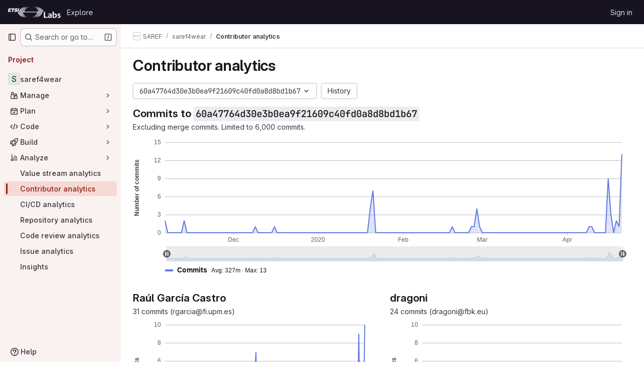

--- FILE ---
content_type: text/html; charset=utf-8
request_url: https://labs.etsi.org/rep/saref/saref4wear/-/graphs/60a47764d30e3b0ea9f21609c40fd0a8d8bd1b67
body_size: 8144
content:






<!DOCTYPE html>
<html class="gl-system ui-light-red with-top-bar with-header " lang="en">
<head prefix="og: http://ogp.me/ns#">
<meta charset="utf-8">
<meta content="IE=edge" http-equiv="X-UA-Compatible">
<meta content="width=device-width, initial-scale=1" name="viewport">
<title>Contributor analytics · SAREF / saref4wear · GitLab</title>
<script>
//<![CDATA[
window.gon={};gon.api_version="v4";gon.default_avatar_url="https://labs.etsi.org/rep/assets/no_avatar-849f9c04a3a0d0cea2424ae97b27447dc64a7dbfae83c036c45b403392f0e8ba.png";gon.max_file_size=10;gon.asset_host=null;gon.webpack_public_path="/rep/assets/webpack/";gon.relative_url_root="/rep";gon.user_color_mode="gl-system";gon.user_color_scheme="white";gon.markdown_surround_selection=null;gon.markdown_automatic_lists=null;gon.markdown_maintain_indentation=null;gon.math_rendering_limits_enabled=true;gon.recaptcha_api_server_url="https://www.recaptcha.net/recaptcha/api.js";gon.recaptcha_sitekey=null;gon.gitlab_url="https://labs.etsi.org/rep";gon.promo_url="https://about.gitlab.com";gon.forum_url="https://forum.gitlab.com";gon.docs_url="https://docs.gitlab.com";gon.revision="cb15859792b";gon.feature_category="source_code_management";gon.gitlab_logo="/rep/assets/gitlab_logo-2957169c8ef64c58616a1ac3f4fc626e8a35ce4eb3ed31bb0d873712f2a041a0.png";gon.secure=true;gon.sprite_icons="/rep/assets/icons-8965d58b6b3baa502c90d0aa2528ec1693b49c44dab4c98a9fa3a1f927647d8b.svg";gon.sprite_file_icons="/rep/assets/file_icons/file_icons-88a95467170997d6a4052c781684c8250847147987090747773c1ee27c513c5f.svg";gon.emoji_sprites_css_path="/rep/assets/emoji_sprites-bd26211944b9d072037ec97cb138f1a52cd03ef185cd38b8d1fcc963245199a1.css";gon.emoji_backend_version=4;gon.gridstack_css_path="/rep/assets/lazy_bundles/gridstack-f42069e5c7b1542688660592b48f2cbd86e26b77030efd195d124dbd8fe64434.css";gon.test_env=false;gon.disable_animations=false;gon.suggested_label_colors={"#cc338b":"Magenta-pink","#dc143c":"Crimson","#c21e56":"Rose red","#cd5b45":"Dark coral","#ed9121":"Carrot orange","#eee600":"Titanium yellow","#009966":"Green-cyan","#8fbc8f":"Dark sea green","#6699cc":"Blue-gray","#e6e6fa":"Lavender","#9400d3":"Dark violet","#330066":"Deep violet","#36454f":"Charcoal grey","#808080":"Gray"};gon.first_day_of_week=0;gon.time_display_relative=true;gon.time_display_format=0;gon.ee=true;gon.jh=false;gon.dot_com=false;gon.uf_error_prefix="UF";gon.pat_prefix="glpat-";gon.keyboard_shortcuts_enabled=true;gon.diagramsnet_url="https://embed.diagrams.net";gon.features={"uiForOrganizations":false,"organizationSwitching":false,"findAndReplace":false,"removeMonitorMetrics":true,"workItemViewForIssues":true,"mergeRequestDashboard":true,"newProjectCreationForm":false,"workItemsClientSideBoards":false,"glqlWorkItems":false,"glqlAggregation":false,"whatsNewFeaturedCarousel":true,"extensibleReferenceFilters":false,"globalTopbar":false,"paneledView":false,"duoChatDynamicDimension":true,"advancedContextResolver":true,"vulnerabilityReportTypeScannerFilter":true};gon.roadmap_epics_limit=1000;
//]]>
</script>

<script>
//<![CDATA[
const root = document.documentElement;
if (window.matchMedia('(prefers-color-scheme: dark)').matches) {
  root.classList.add('gl-dark');
}

window.matchMedia('(prefers-color-scheme: dark)').addEventListener('change', (e) => {
  if (e.matches) {
    root.classList.add('gl-dark');
  } else {
    root.classList.remove('gl-dark');
  }
});

//]]>
</script>




<meta content="light dark" name="color-scheme">
<link rel="stylesheet" href="/rep/assets/application-52581fcf681524e03674c2487fddbfe8ef912d87ddd7d6bdbd8c0fac20a3c9d9.css" media="(prefers-color-scheme: light)" />
<link rel="stylesheet" href="/rep/assets/application_dark-479d41c23b5e6c0cf90f9b6a97977ad2b484cb78749d409f90c5bb28a4426bbd.css" media="(prefers-color-scheme: dark)" />
<link rel="stylesheet" href="/rep/assets/page_bundles/commit_description-1e2cba4dda3c7b30dd84924809020c569f1308dea51520fe1dd5d4ce31403195.css" /><link rel="stylesheet" href="/rep/assets/page_bundles/work_items-730d51301059546b46c92dcc0eb3808821a2903828dbbbd48f1bf0cd9b93caec.css" /><link rel="stylesheet" href="/rep/assets/page_bundles/notes_shared-411ac0a755d0cba92f17ea578c4d97cc8fa73a872c9f9b77328fbaba48ce3ba6.css" />
<link rel="stylesheet" href="/rep/assets/application_utilities-f77f86f78d4146d4c2c821bc481cee77b897df284886ad189d8dcb1234cb9651.css" media="(prefers-color-scheme: light)" />
<link rel="stylesheet" href="/rep/assets/application_utilities_dark-f77f86f78d4146d4c2c821bc481cee77b897df284886ad189d8dcb1234cb9651.css" media="(prefers-color-scheme: dark)" />
<link rel="stylesheet" href="/rep/assets/tailwind-26d1faf7bc0d004ae7a1b1b40b319adf12b0eb7d52a26f3ff06734925ef055f1.css" />


<link rel="stylesheet" href="/rep/assets/fonts-fae5d3f79948bd85f18b6513a025f863b19636e85b09a1492907eb4b1bb0557b.css" />
<link rel="stylesheet" href="/rep/assets/highlight/themes/white-8fe3933b046776818759e684f787d451d645d7517b7f6e4addc17aed98595997.css" media="(prefers-color-scheme: light)" />
<link rel="stylesheet" href="/rep/assets/highlight/themes/dark-de44bcd749657b6c80de61f53cc5a9d8249bfa3c413c5268507c0616da310479.css" media="(prefers-color-scheme: dark)" />

<script src="/rep/assets/webpack/runtime.3dce9d62.bundle.js" defer="defer"></script>
<script src="/rep/assets/webpack/main.dabaa847.chunk.js" defer="defer"></script>
<script src="/rep/assets/webpack/tracker.4ac2efa2.chunk.js" defer="defer"></script>
<script>
//<![CDATA[
window.snowplowOptions = {"namespace":"gl","hostname":"labs.etsi.org:443","postPath":"/rep/-/collect_events","forceSecureTracker":true,"appId":"gitlab_sm"}

gl = window.gl || {};
gl.snowplowStandardContext = {"schema":"iglu:com.gitlab/gitlab_standard/jsonschema/1-1-7","data":{"environment":"self-managed","source":"gitlab-rails","correlation_id":"01KFHJZPM4SMPN7HBM670XRK8A","plan":"ultimate","extra":{},"user_id":null,"global_user_id":null,"user_type":null,"is_gitlab_team_member":null,"namespace_id":39,"ultimate_parent_namespace_id":39,"project_id":32,"feature_enabled_by_namespace_ids":null,"realm":"self-managed","instance_id":"dd2d354c-12d5-42a8-ad44-cbbe6fa96c50","unique_instance_id":"06c54339-ddf9-53e6-989e-272259098eb2","host_name":"labs.etsi.org","instance_version":"18.3.1","context_generated_at":"2026-01-22T00:52:02.871Z"}}
gl.snowplowPseudonymizedPageUrl = "https://labs.etsi.org/rep/namespace39/project32/-/graphs/60a47764d30e3b0ea9f21609c40fd0a8d8bd1b67";
gl.maskedDefaultReferrerUrl = null;
gl.ga4MeasurementId = 'G-ENFH3X7M5Y';
gl.duoEvents = ["ai_question_category","perform_completion_worker","process_gitlab_duo_question","ai_response_time","click_purchase_seats_button_group_duo_pro_home_page","default_answer","detected_high_comment_temperature","detected_repeated_high_comment_temperature","error_answer","execute_llm_method","finish_duo_workflow_execution","forced_high_temperature_commenting","i_quickactions_q","request_ask_help","request_duo_chat_response","requested_comment_temperature","retry_duo_workflow_execution","start_duo_workflow_execution","submit_gitlab_duo_question","tokens_per_embedding","tokens_per_user_request_prompt","tokens_per_user_request_response"];
gl.onlySendDuoEvents = true;


//]]>
</script>
<link rel="preload" href="/rep/assets/application_utilities-f77f86f78d4146d4c2c821bc481cee77b897df284886ad189d8dcb1234cb9651.css" as="style" type="text/css">
<link rel="preload" href="/rep/assets/application-52581fcf681524e03674c2487fddbfe8ef912d87ddd7d6bdbd8c0fac20a3c9d9.css" as="style" type="text/css">
<link rel="preload" href="/rep/assets/highlight/themes/white-8fe3933b046776818759e684f787d451d645d7517b7f6e4addc17aed98595997.css" as="style" type="text/css">




<script src="/rep/assets/webpack/commons-pages.admin.application_settings.service_accounts-pages.explore.ai_catalog-pages.explore.cat-85566e05.42146d88.chunk.js" defer="defer"></script>
<script src="/rep/assets/webpack/commons-pages.search.show-super_sidebar.eec60694.chunk.js" defer="defer"></script>
<script src="/rep/assets/webpack/super_sidebar.478a482d.chunk.js" defer="defer"></script>
<script src="/rep/assets/webpack/echarts.93cd69ab.chunk.js" defer="defer"></script>
<script src="/rep/assets/webpack/commons-pages.projects-pages.projects.activity-pages.projects.alert_management.details-pages.project-a2aaf4a3.2266b814.chunk.js" defer="defer"></script>
<script src="/rep/assets/webpack/commons-pages.groups.packages-pages.groups.registry.repositories-pages.groups.security.policies.edit-429ebfda.de225787.chunk.js" defer="defer"></script>
<script src="/rep/assets/webpack/commons-pages.groups.security.policies.edit-pages.groups.security.policies.new-pages.projects.blob.s-f60e2da3.25ab210f.chunk.js" defer="defer"></script>
<script src="/rep/assets/webpack/commons-pages.admin.application_settings.usage_quotas-pages.admin.runners.dashboard-pages.admin.usag-a6e2d584.0bd3b964.chunk.js" defer="defer"></script>
<script src="/rep/assets/webpack/pages.projects.graphs.show.b7ee626a.chunk.js" defer="defer"></script>

<meta content="object" property="og:type">
<meta content="GitLab" property="og:site_name">
<meta content="Contributor analytics · SAREF / saref4wear · GitLab" property="og:title">
<meta content="SAREF4WEAR SAREF for Wearables" property="og:description">
<meta content="https://labs.etsi.org/rep/assets/twitter_card-570ddb06edf56a2312253c5872489847a0f385112ddbcd71ccfa1570febab5d2.jpg" property="og:image">
<meta content="64" property="og:image:width">
<meta content="64" property="og:image:height">
<meta content="https://labs.etsi.org/rep/saref/saref4wear/-/graphs/60a47764d30e3b0ea9f21609c40fd0a8d8bd1b67" property="og:url">
<meta content="summary" property="twitter:card">
<meta content="Contributor analytics · SAREF / saref4wear · GitLab" property="twitter:title">
<meta content="SAREF4WEAR SAREF for Wearables" property="twitter:description">
<meta content="https://labs.etsi.org/rep/assets/twitter_card-570ddb06edf56a2312253c5872489847a0f385112ddbcd71ccfa1570febab5d2.jpg" property="twitter:image">

<meta name="csrf-param" content="authenticity_token" />
<meta name="csrf-token" content="_WbqsetoewpjwJWESBiBSe1X0TWvnyupP7D9leG2KRM2HpZ5TvKejTwlGyGxl05fhEGZKsVXYtL1WhYvCU-LLw" />
<meta name="csp-nonce" />
<meta name="action-cable-url" content="/rep/-/cable" />
<link href="/rep/-/manifest.json" rel="manifest">
<link rel="icon" type="image/png" href="/rep/uploads/-/system/appearance/favicon/1/etsi-favicon.ico" id="favicon" data-original-href="/rep/uploads/-/system/appearance/favicon/1/etsi-favicon.ico" />
<link rel="apple-touch-icon" type="image/x-icon" href="/rep/assets/apple-touch-icon-b049d4bc0dd9626f31db825d61880737befc7835982586d015bded10b4435460.png" />
<link href="/rep/search/opensearch.xml" rel="search" title="Search GitLab" type="application/opensearchdescription+xml">




<meta content="SAREF4WEAR SAREF for Wearables" name="description">
<meta content="#a02e1c" name="theme-color">
</head>

<body class="tab-width-8 gl-browser-chrome gl-platform-mac body-fixed-scrollbar" data-group="saref" data-group-full-path="saref" data-namespace-id="39" data-page="projects:graphs:show" data-page-type-id="60a47764d30e3b0ea9f21609c40fd0a8d8bd1b67" data-project="saref4wear" data-project-full-path="saref/saref4wear" data-project-id="32">
<div id="js-tooltips-container"></div>
<div id="js-drawer-container"></div>

<script>
//<![CDATA[
gl = window.gl || {};
gl.client = {"isChrome":true,"isMac":true};


//]]>
</script>


<header class="header-logged-out" data-testid="navbar">
<a class="gl-sr-only gl-accessibility" href="#content-body">Skip to content</a>
<div class="container-fluid">
<nav aria-label="Explore GitLab" class="header-logged-out-nav gl-flex gl-gap-3 gl-justify-between">
<div class="gl-flex gl-items-center gl-gap-1">
<span class="gl-sr-only">GitLab</span>
<a title="Homepage" id="logo" class="header-logged-out-logo has-tooltip" aria-label="Homepage" data-track-label="main_navigation" data-track-action="click_gitlab_logo_link" data-track-property="navigation_top" href="/rep/"><img class="brand-header-logo lazy" alt="" data-src="/rep/uploads/-/system/appearance/header_logo/1/ETSI_Logo_BW_S_Office1_labs.png" src="[data-uri]" />
</a></div>
<ul class="gl-list-none gl-p-0 gl-m-0 gl-flex gl-gap-3 gl-items-center gl-grow">
<li class="header-logged-out-nav-item">
<a class="" href="/rep/explore">Explore</a>
</li>
</ul>
<ul class="gl-list-none gl-p-0 gl-m-0 gl-flex gl-gap-3 gl-items-center gl-justify-end">
<li class="header-logged-out-nav-item">
<a href="/rep/users/sign_in?redirect_to_referer=yes">Sign in</a>
</li>
</ul>
</nav>
</div>
</header>

<div class="layout-page page-with-super-sidebar">
<aside class="js-super-sidebar super-sidebar super-sidebar-loading" data-command-palette="{&quot;project_files_url&quot;:&quot;/rep/saref/saref4wear/-/files/60a47764d30e3b0ea9f21609c40fd0a8d8bd1b67?format=json&quot;,&quot;project_blob_url&quot;:&quot;/rep/saref/saref4wear/-/blob/60a47764d30e3b0ea9f21609c40fd0a8d8bd1b67&quot;}" data-force-desktop-expanded-sidebar="" data-is-saas="false" data-root-path="/rep/" data-sidebar="{&quot;is_logged_in&quot;:false,&quot;compare_plans_url&quot;:&quot;https://about.gitlab.com/pricing&quot;,&quot;context_switcher_links&quot;:[{&quot;title&quot;:&quot;Explore&quot;,&quot;link&quot;:&quot;/rep/explore&quot;,&quot;icon&quot;:&quot;compass&quot;}],&quot;current_menu_items&quot;:[{&quot;id&quot;:&quot;project_overview&quot;,&quot;title&quot;:&quot;saref4wear&quot;,&quot;entity_id&quot;:32,&quot;link&quot;:&quot;/rep/saref/saref4wear&quot;,&quot;link_classes&quot;:&quot;shortcuts-project&quot;,&quot;is_active&quot;:false},{&quot;id&quot;:&quot;manage_menu&quot;,&quot;title&quot;:&quot;Manage&quot;,&quot;icon&quot;:&quot;users&quot;,&quot;avatar_shape&quot;:&quot;rect&quot;,&quot;link&quot;:&quot;/rep/saref/saref4wear/activity&quot;,&quot;is_active&quot;:false,&quot;items&quot;:[{&quot;id&quot;:&quot;activity&quot;,&quot;title&quot;:&quot;Activity&quot;,&quot;link&quot;:&quot;/rep/saref/saref4wear/activity&quot;,&quot;link_classes&quot;:&quot;shortcuts-project-activity&quot;,&quot;is_active&quot;:false},{&quot;id&quot;:&quot;members&quot;,&quot;title&quot;:&quot;Members&quot;,&quot;link&quot;:&quot;/rep/saref/saref4wear/-/project_members&quot;,&quot;is_active&quot;:false},{&quot;id&quot;:&quot;labels&quot;,&quot;title&quot;:&quot;Labels&quot;,&quot;link&quot;:&quot;/rep/saref/saref4wear/-/labels&quot;,&quot;is_active&quot;:false}],&quot;separated&quot;:false},{&quot;id&quot;:&quot;plan_menu&quot;,&quot;title&quot;:&quot;Plan&quot;,&quot;icon&quot;:&quot;planning&quot;,&quot;avatar_shape&quot;:&quot;rect&quot;,&quot;link&quot;:&quot;/rep/saref/saref4wear/-/issues&quot;,&quot;is_active&quot;:false,&quot;items&quot;:[{&quot;id&quot;:&quot;project_issue_list&quot;,&quot;title&quot;:&quot;Issues&quot;,&quot;link&quot;:&quot;/rep/saref/saref4wear/-/issues&quot;,&quot;link_classes&quot;:&quot;shortcuts-issues has-sub-items&quot;,&quot;pill_count_field&quot;:&quot;openIssuesCount&quot;,&quot;pill_count_dynamic&quot;:false,&quot;is_active&quot;:false},{&quot;id&quot;:&quot;boards&quot;,&quot;title&quot;:&quot;Issue boards&quot;,&quot;link&quot;:&quot;/rep/saref/saref4wear/-/boards&quot;,&quot;link_classes&quot;:&quot;shortcuts-issue-boards&quot;,&quot;is_active&quot;:false},{&quot;id&quot;:&quot;milestones&quot;,&quot;title&quot;:&quot;Milestones&quot;,&quot;link&quot;:&quot;/rep/saref/saref4wear/-/milestones&quot;,&quot;is_active&quot;:false},{&quot;id&quot;:&quot;iterations&quot;,&quot;title&quot;:&quot;Iterations&quot;,&quot;link&quot;:&quot;/rep/saref/saref4wear/-/cadences&quot;,&quot;is_active&quot;:false}],&quot;separated&quot;:false},{&quot;id&quot;:&quot;code_menu&quot;,&quot;title&quot;:&quot;Code&quot;,&quot;icon&quot;:&quot;code&quot;,&quot;avatar_shape&quot;:&quot;rect&quot;,&quot;link&quot;:&quot;/rep/saref/saref4wear/-/merge_requests&quot;,&quot;is_active&quot;:false,&quot;items&quot;:[{&quot;id&quot;:&quot;project_merge_request_list&quot;,&quot;title&quot;:&quot;Merge requests&quot;,&quot;link&quot;:&quot;/rep/saref/saref4wear/-/merge_requests&quot;,&quot;link_classes&quot;:&quot;shortcuts-merge_requests&quot;,&quot;pill_count_field&quot;:&quot;openMergeRequestsCount&quot;,&quot;pill_count_dynamic&quot;:false,&quot;is_active&quot;:false},{&quot;id&quot;:&quot;files&quot;,&quot;title&quot;:&quot;Repository&quot;,&quot;link&quot;:&quot;/rep/saref/saref4wear/-/tree/60a47764d30e3b0ea9f21609c40fd0a8d8bd1b67&quot;,&quot;link_classes&quot;:&quot;shortcuts-tree&quot;,&quot;is_active&quot;:false},{&quot;id&quot;:&quot;branches&quot;,&quot;title&quot;:&quot;Branches&quot;,&quot;link&quot;:&quot;/rep/saref/saref4wear/-/branches&quot;,&quot;is_active&quot;:false},{&quot;id&quot;:&quot;commits&quot;,&quot;title&quot;:&quot;Commits&quot;,&quot;link&quot;:&quot;/rep/saref/saref4wear/-/commits/60a47764d30e3b0ea9f21609c40fd0a8d8bd1b67&quot;,&quot;link_classes&quot;:&quot;shortcuts-commits&quot;,&quot;is_active&quot;:false},{&quot;id&quot;:&quot;tags&quot;,&quot;title&quot;:&quot;Tags&quot;,&quot;link&quot;:&quot;/rep/saref/saref4wear/-/tags&quot;,&quot;is_active&quot;:false},{&quot;id&quot;:&quot;graphs&quot;,&quot;title&quot;:&quot;Repository graph&quot;,&quot;link&quot;:&quot;/rep/saref/saref4wear/-/network/60a47764d30e3b0ea9f21609c40fd0a8d8bd1b67&quot;,&quot;link_classes&quot;:&quot;shortcuts-network&quot;,&quot;is_active&quot;:false},{&quot;id&quot;:&quot;compare&quot;,&quot;title&quot;:&quot;Compare revisions&quot;,&quot;link&quot;:&quot;/rep/saref/saref4wear/-/compare?from=develop-v2.1.1\u0026to=60a47764d30e3b0ea9f21609c40fd0a8d8bd1b67&quot;,&quot;is_active&quot;:false},{&quot;id&quot;:&quot;file_locks&quot;,&quot;title&quot;:&quot;Locked files&quot;,&quot;link&quot;:&quot;/rep/saref/saref4wear/path_locks&quot;,&quot;is_active&quot;:false}],&quot;separated&quot;:false},{&quot;id&quot;:&quot;build_menu&quot;,&quot;title&quot;:&quot;Build&quot;,&quot;icon&quot;:&quot;rocket&quot;,&quot;avatar_shape&quot;:&quot;rect&quot;,&quot;link&quot;:&quot;/rep/saref/saref4wear/-/pipelines&quot;,&quot;is_active&quot;:false,&quot;items&quot;:[{&quot;id&quot;:&quot;pipelines&quot;,&quot;title&quot;:&quot;Pipelines&quot;,&quot;link&quot;:&quot;/rep/saref/saref4wear/-/pipelines&quot;,&quot;link_classes&quot;:&quot;shortcuts-pipelines&quot;,&quot;is_active&quot;:false},{&quot;id&quot;:&quot;jobs&quot;,&quot;title&quot;:&quot;Jobs&quot;,&quot;link&quot;:&quot;/rep/saref/saref4wear/-/jobs&quot;,&quot;link_classes&quot;:&quot;shortcuts-builds&quot;,&quot;is_active&quot;:false},{&quot;id&quot;:&quot;pipeline_schedules&quot;,&quot;title&quot;:&quot;Pipeline schedules&quot;,&quot;link&quot;:&quot;/rep/saref/saref4wear/-/pipeline_schedules&quot;,&quot;link_classes&quot;:&quot;shortcuts-builds&quot;,&quot;is_active&quot;:false},{&quot;id&quot;:&quot;test_cases&quot;,&quot;title&quot;:&quot;Test cases&quot;,&quot;link&quot;:&quot;/rep/saref/saref4wear/-/quality/test_cases&quot;,&quot;link_classes&quot;:&quot;shortcuts-test-cases&quot;,&quot;is_active&quot;:false},{&quot;id&quot;:&quot;artifacts&quot;,&quot;title&quot;:&quot;Artifacts&quot;,&quot;link&quot;:&quot;/rep/saref/saref4wear/-/artifacts&quot;,&quot;link_classes&quot;:&quot;shortcuts-builds&quot;,&quot;is_active&quot;:false}],&quot;separated&quot;:false},{&quot;id&quot;:&quot;analyze_menu&quot;,&quot;title&quot;:&quot;Analyze&quot;,&quot;icon&quot;:&quot;chart&quot;,&quot;avatar_shape&quot;:&quot;rect&quot;,&quot;link&quot;:&quot;/rep/saref/saref4wear/-/value_stream_analytics&quot;,&quot;is_active&quot;:true,&quot;items&quot;:[{&quot;id&quot;:&quot;cycle_analytics&quot;,&quot;title&quot;:&quot;Value stream analytics&quot;,&quot;link&quot;:&quot;/rep/saref/saref4wear/-/value_stream_analytics&quot;,&quot;link_classes&quot;:&quot;shortcuts-project-cycle-analytics&quot;,&quot;is_active&quot;:false},{&quot;id&quot;:&quot;contributors&quot;,&quot;title&quot;:&quot;Contributor analytics&quot;,&quot;link&quot;:&quot;/rep/saref/saref4wear/-/graphs/60a47764d30e3b0ea9f21609c40fd0a8d8bd1b67&quot;,&quot;is_active&quot;:true},{&quot;id&quot;:&quot;ci_cd_analytics&quot;,&quot;title&quot;:&quot;CI/CD analytics&quot;,&quot;link&quot;:&quot;/rep/saref/saref4wear/-/pipelines/charts&quot;,&quot;is_active&quot;:false},{&quot;id&quot;:&quot;repository_analytics&quot;,&quot;title&quot;:&quot;Repository analytics&quot;,&quot;link&quot;:&quot;/rep/saref/saref4wear/-/graphs/60a47764d30e3b0ea9f21609c40fd0a8d8bd1b67/charts&quot;,&quot;link_classes&quot;:&quot;shortcuts-repository-charts&quot;,&quot;is_active&quot;:false},{&quot;id&quot;:&quot;code_review&quot;,&quot;title&quot;:&quot;Code review analytics&quot;,&quot;link&quot;:&quot;/rep/saref/saref4wear/-/analytics/code_reviews&quot;,&quot;is_active&quot;:false},{&quot;id&quot;:&quot;issues&quot;,&quot;title&quot;:&quot;Issue analytics&quot;,&quot;link&quot;:&quot;/rep/saref/saref4wear/-/analytics/issues_analytics&quot;,&quot;is_active&quot;:false},{&quot;id&quot;:&quot;insights&quot;,&quot;title&quot;:&quot;Insights&quot;,&quot;link&quot;:&quot;/rep/saref/saref4wear/insights/&quot;,&quot;link_classes&quot;:&quot;shortcuts-project-insights&quot;,&quot;is_active&quot;:false}],&quot;separated&quot;:false}],&quot;current_context_header&quot;:&quot;Project&quot;,&quot;support_path&quot;:&quot;https://about.gitlab.com/get-help/&quot;,&quot;docs_path&quot;:&quot;/rep/help/docs&quot;,&quot;display_whats_new&quot;:false,&quot;show_version_check&quot;:false,&quot;search&quot;:{&quot;search_path&quot;:&quot;/rep/search&quot;,&quot;issues_path&quot;:&quot;/rep/dashboard/issues&quot;,&quot;mr_path&quot;:&quot;/rep/dashboard/merge_requests&quot;,&quot;autocomplete_path&quot;:&quot;/rep/search/autocomplete&quot;,&quot;settings_path&quot;:&quot;/rep/search/settings&quot;,&quot;search_context&quot;:{&quot;group&quot;:{&quot;id&quot;:39,&quot;name&quot;:&quot;SAREF&quot;,&quot;full_name&quot;:&quot;SAREF&quot;},&quot;group_metadata&quot;:{&quot;issues_path&quot;:&quot;/rep/groups/saref/-/issues&quot;,&quot;mr_path&quot;:&quot;/rep/groups/saref/-/merge_requests&quot;},&quot;project&quot;:{&quot;id&quot;:32,&quot;name&quot;:&quot;saref4wear&quot;},&quot;project_metadata&quot;:{&quot;mr_path&quot;:&quot;/rep/saref/saref4wear/-/merge_requests&quot;,&quot;issues_path&quot;:&quot;/rep/saref/saref4wear/-/issues&quot;},&quot;code_search&quot;:true,&quot;ref&quot;:&quot;60a47764d30e3b0ea9f21609c40fd0a8d8bd1b67&quot;,&quot;scope&quot;:null,&quot;for_snippets&quot;:null}},&quot;panel_type&quot;:&quot;project&quot;,&quot;shortcut_links&quot;:[{&quot;title&quot;:&quot;Snippets&quot;,&quot;href&quot;:&quot;/rep/explore/snippets&quot;,&quot;css_class&quot;:&quot;dashboard-shortcuts-snippets&quot;},{&quot;title&quot;:&quot;Groups&quot;,&quot;href&quot;:&quot;/rep/explore/groups&quot;,&quot;css_class&quot;:&quot;dashboard-shortcuts-groups&quot;},{&quot;title&quot;:&quot;Projects&quot;,&quot;href&quot;:&quot;/rep/explore/projects/starred&quot;,&quot;css_class&quot;:&quot;dashboard-shortcuts-projects&quot;}],&quot;terms&quot;:null}"></aside>


<div class="content-wrapper">
<div class="broadcast-wrapper">



</div>
<div class="alert-wrapper alert-wrapper-top-space gl-flex gl-flex-col gl-gap-3 container-fluid container-limited">































</div>

<div class="top-bar-fixed container-fluid" data-testid="top-bar">
<div class="top-bar-container gl-flex gl-items-center gl-gap-2">
<div class="gl-grow gl-basis-0 gl-flex gl-items-center gl-justify-start gl-gap-3">
<button class="gl-button btn btn-icon btn-md btn-default btn-default-tertiary js-super-sidebar-toggle-expand super-sidebar-toggle -gl-ml-3" aria-controls="super-sidebar" aria-expanded="false" aria-label="Primary navigation sidebar" type="button"><svg class="s16 gl-icon gl-button-icon " data-testid="sidebar-icon"><use href="/rep/assets/icons-8965d58b6b3baa502c90d0aa2528ec1693b49c44dab4c98a9fa3a1f927647d8b.svg#sidebar"></use></svg>

</button>
<script type="application/ld+json">
{"@context":"https://schema.org","@type":"BreadcrumbList","itemListElement":[{"@type":"ListItem","position":1,"name":"SAREF","item":"https://labs.etsi.org/rep/saref"},{"@type":"ListItem","position":2,"name":"saref4wear","item":"https://labs.etsi.org/rep/saref/saref4wear"},{"@type":"ListItem","position":3,"name":"Contributor analytics","item":"https://labs.etsi.org/rep/saref/saref4wear/-/graphs/60a47764d30e3b0ea9f21609c40fd0a8d8bd1b67"}]}


</script>
<div data-testid="breadcrumb-links" id="js-vue-page-breadcrumbs-wrapper">
<div data-breadcrumbs-json="[{&quot;text&quot;:&quot;SAREF&quot;,&quot;href&quot;:&quot;/rep/saref&quot;,&quot;avatarPath&quot;:&quot;/rep/uploads/-/system/group/avatar/39/saref.png&quot;},{&quot;text&quot;:&quot;saref4wear&quot;,&quot;href&quot;:&quot;/rep/saref/saref4wear&quot;,&quot;avatarPath&quot;:null},{&quot;text&quot;:&quot;Contributor analytics&quot;,&quot;href&quot;:&quot;/rep/saref/saref4wear/-/graphs/60a47764d30e3b0ea9f21609c40fd0a8d8bd1b67&quot;,&quot;avatarPath&quot;:null}]" id="js-vue-page-breadcrumbs"></div>
<div id="js-injected-page-breadcrumbs"></div>
<div id="js-page-breadcrumbs-extra"></div>
</div>


</div>
</div>
</div>

<div class="container-fluid container-limited project-highlight-puc">
<main class="content" id="content-body" itemscope itemtype="http://schema.org/SoftwareSourceCode">
<div class="flash-container flash-container-page sticky" data-testid="flash-container">
<div id="js-global-alerts"></div>
</div>






<header class="gl-flex gl-flex-wrap gl-items-center gl-justify-between gl-gap-y-3 gl-my-5">
<div class="gl-flex gl-flex-wrap md:gl-flex-nowrap gl-justify-between gl-gap-x-5 gl-gap-y-3 gl-w-full">
<h1 class="gl-heading-1 !gl-m-0" data-testid="page-heading">
Contributor analytics
</h1>
</div>
</header>

<div class="js-contributors-graph container-fluid container-limited" data-commits-path="/rep/saref/saref4wear/-/commits/60a47764d30e3b0ea9f21609c40fd0a8d8bd1b67" data-default-branch="develop-v2.1.1" data-project-branch="60a47764d30e3b0ea9f21609c40fd0a8d8bd1b67" data-project-graph-path="/rep/saref/saref4wear/-/graphs/60a47764d30e3b0ea9f21609c40fd0a8d8bd1b67?format=json" data-project-id="32"></div>

</main>
</div>


</div>
</div>


<script>
//<![CDATA[
if ('loading' in HTMLImageElement.prototype) {
  document.querySelectorAll('img.lazy').forEach(img => {
    img.loading = 'lazy';
    let imgUrl = img.dataset.src;
    // Only adding width + height for avatars for now
    if (imgUrl.indexOf('/avatar/') > -1 && imgUrl.indexOf('?') === -1) {
      const targetWidth = img.getAttribute('width') || img.width;
      imgUrl += `?width=${targetWidth}`;
    }
    img.src = imgUrl;
    img.removeAttribute('data-src');
    img.classList.remove('lazy');
    img.classList.add('js-lazy-loaded');
    img.dataset.testid = 'js-lazy-loaded-content';
  });
}

//]]>
</script>
<script>
//<![CDATA[
gl = window.gl || {};
gl.experiments = {};


//]]>
</script>

</body>
</html>



--- FILE ---
content_type: text/javascript; charset=utf-8
request_url: https://labs.etsi.org/rep/assets/webpack/pages.projects.graphs.show.b7ee626a.chunk.js
body_size: 14884
content:
(this.webpackJsonp=this.webpackJsonp||[]).push([["pages.projects.graphs.show","aca5cf47"],{231:function(t,e,r){r("HVBj"),r("tGlJ"),t.exports=r("CrRL")},"2wQf":function(t,e){
/*! ieee754. BSD-3-Clause License. Feross Aboukhadijeh <https://feross.org/opensource> */
e.read=function(t,e,r,n,o){var i,a,s=8*o-n-1,u=(1<<s)-1,h=u>>1,l=-7,c=r?o-1:0,f=r?-1:1,p=t[e+c];for(c+=f,i=p&(1<<-l)-1,p>>=-l,l+=s;l>0;i=256*i+t[e+c],c+=f,l-=8);for(a=i&(1<<-l)-1,i>>=-l,l+=n;l>0;a=256*a+t[e+c],c+=f,l-=8);if(0===i)i=1-h;else{if(i===u)return a?NaN:1/0*(p?-1:1);a+=Math.pow(2,n),i-=h}return(p?-1:1)*a*Math.pow(2,i-n)},e.write=function(t,e,r,n,o,i){var a,s,u,h=8*i-o-1,l=(1<<h)-1,c=l>>1,f=23===o?Math.pow(2,-24)-Math.pow(2,-77):0,p=n?0:i-1,d=n?1:-1,g=e<0||0===e&&1/e<0?1:0;for(e=Math.abs(e),isNaN(e)||e===1/0?(s=isNaN(e)?1:0,a=l):(a=Math.floor(Math.log(e)/Math.LN2),e*(u=Math.pow(2,-a))<1&&(a--,u*=2),(e+=a+c>=1?f/u:f*Math.pow(2,1-c))*u>=2&&(a++,u/=2),a+c>=l?(s=0,a=l):a+c>=1?(s=(e*u-1)*Math.pow(2,o),a+=c):(s=e*Math.pow(2,c-1)*Math.pow(2,o),a=0));o>=8;t[r+p]=255&s,p+=d,s/=256,o-=8);for(a=a<<o|s,h+=o;h>0;t[r+p]=255&a,p+=d,a/=256,h-=8);t[r+p-d]|=128*g}},CrRL:function(t,e,r){"use strict";r.r(e);var n={};r.r(n),r.d(n,"fetchChartData",(function(){return B}));var o={};r.r(o),r.d(o,"showChart",(function(){return j})),r.d(o,"parsedData",(function(){return D}));var i=r("ewH8"),a=r("Tmea"),s=r.n(a),u=(r("ZzK0"),r("z6RN"),r("BzOf"),r("3UXl"),r("iyoE"),r("RFHG"),r("xuo1"),r("CbCZ")),h=r("NnjE"),l=r("yi8e"),c=r("3twG"),f=r("bOix"),p=r("/lV4"),d=r("lOtA"),g=r("0a87");const m=function(t){const e=new Date(t),r=e.getUTCMonth(),n=e.getUTCFullYear();return 0===r?""+n:Object(f.J)(!0)[r]};var y={name:"ContributorAreaChart",components:{GlAreaChart:r("bVXV").a},props:{data:{type:Array,required:!0},option:{type:Object,required:!0},height:{type:Number,required:!0}},data:()=>({tooltipTitle:"",tooltipValue:[]}),computed:{tooltipLabel(){var t;return(null===(t=this.option.yAxis)||void 0===t?void 0:t.name)||Object(p.a)("Value")}},methods:{formatTooltipText({seriesData:t}){const[e,r]=t[0].data;this.tooltipTitle=f.ab.asDate.format(Object(f.mb)(e)),this.tooltipValue=r}}},v=r("tBpV"),b=Object(v.a)(y,(function(){var t=this,e=t._self._c;return e("gl-area-chart",{attrs:{responsive:"",width:"auto",data:t.data,option:t.option,height:t.height,"format-tooltip-text":t.formatTooltipText},on:{created:function(e){return t.$emit("created",e)}},scopedSlots:t._u([{key:"tooltip-title",fn:function(){return[e("div",{attrs:{"data-testid":"tooltip-title"}},[t._v(t._s(t.tooltipTitle))])]},proxy:!0},{key:"tooltip-content",fn:function(){return[e("div",{staticClass:"gl-flex gl-justify-between gl-gap-6"},[e("span",{attrs:{"data-testid":"tooltip-label"}},[t._v(t._s(t.tooltipLabel))]),t._v(" "),e("span",{attrs:{"data-testid":"tooltip-value"}},[t._v(t._s(t.tooltipValue))])])]},proxy:!0}])})}),[],!1,null,null,null).exports,w=r("6npM"),A=r.n(w),T=(r("UezY"),r("hG7+"),r("w0fo")),_={INDIVIDUAL_CHART_HEIGHT:216,components:{ContributorAreaChart:b},props:{contributor:{type:Object,required:!0},chartOptions:{type:Object,required:!0},zoom:{type:Object,required:!0}},data:()=>({chart:null}),computed:{hasZoom(){const{startValue:t,endValue:e}=this.zoom;return A()(t)&&A()(e)},commitCount(){if(!this.hasZoom)return this.contributor.commits;const t=new Date(this.zoom.startValue),e=new Date(this.zoom.endValue);return this.contributor.dates[0].data.filter((function([r,n]){return n>0&&Object(T.F)(new Date(r),t,e)})).map((function([,t]){return t})).reduce((function(t,e){return t+e}),0)}},watch:{chart(){this.syncChartZoom()},zoom(){this.syncChartZoom()}},methods:{onChartCreated(t){this.chart=t},syncChartZoom(){if(!this.hasZoom||!this.chart)return;const{startValue:t,endValue:e}=this.zoom;this.chart.setOption({dataZoom:{startValue:t,endValue:e,show:!1}},{lazyUpdate:!0})}}},S=Object(v.a)(_,(function(){var t=this,e=t._self._c;return e("div",{staticClass:"col-lg-6 col-12 gl-my-5"},[e("h4",{staticClass:"gl-mb-2 gl-mt-0",attrs:{"data-testid":"chart-header"}},[t._v(t._s(t.contributor.name))]),t._v(" "),e("p",{staticClass:"gl-mb-3",attrs:{"data-testid":"commit-count"}},[t._v("\n    "+t._s(t.n__("%d commit","%d commits",t.commitCount))+" ("+t._s(t.contributor.email)+")\n  ")]),t._v(" "),e("contributor-area-chart",{attrs:{data:t.contributor.dates,option:t.chartOptions,height:t.$options.INDIVIDUAL_CHART_HEIGHT},on:{created:t.onChartCreated}})],1)}),[],!1,null,null,null).exports;const C=/^(.*?)\/-\/graphs/g;var E={MASTER_CHART_HEIGHT:264,i18n:{history:Object(p.a)("History"),refSelectorTranslations:{dropdownHeader:Object(p.a)("Switch branch/tag"),searchPlaceholder:Object(p.a)("Search branches and tags")}},components:{GlButton:u.a,GlLoadingIcon:h.a,ContributorAreaChart:b,IndividualChart:S,RefSelector:d.a},props:{endpoint:{type:String,required:!0},branch:{type:String,required:!0},projectId:{type:String,required:!0},commitsPath:{type:String,required:!0}},refTypes:[g.e,g.h],data(){return{masterChart:null,individualChartZoom:{},selectedBranch:this.branch}},computed:{...Object(l.f)(["loading"]),...Object(l.d)(["showChart","parsedData"]),masterChartData(){var t=this;const e={};return this.xAxisRange.forEach((function(r){e[r]=t.parsedData.total[r]||0})),[{name:Object(p.a)("Commits"),data:Object.entries(e)}]},masterChartOptions(){return{...this.getCommonChartOptions(!0),yAxis:{name:Object(p.a)("Number of commits")},grid:{bottom:64,left:64,right:20,top:20}}},individualChartsData(){var t=this;return Object.keys(this.parsedData.byAuthorEmail).map((function(e){const r=t.parsedData.byAuthorEmail[e];return{name:r.name,email:e,commits:r.commits,dates:[{name:Object(p.a)("Commits"),data:t.xAxisRange.map((function(t){return[t,r.dates[t]||0]}))}]}})).sort((function(t,e){return e.commits-t.commits})).slice(0,100)},individualChartOptions(){return{...this.getCommonChartOptions(!1),yAxis:{name:Object(p.a)("Commits"),max:this.individualChartYAxisMax},grid:{bottom:27,left:64,right:20,top:8}}},individualChartYAxisMax(){return this.individualChartsData.reduce((function(t,e){const r=e.dates[0].data.map((function(t){return t[1]}));return Math.max(t,...r)}),0)},xAxisRange(){const t=Object.keys(this.parsedData.total).sort((function(t,e){return new Date(t)-new Date(e)})),e=new Date(t[0]),r=new Date(t[t.length-1]);return Object(f.G)(e,r,f.ub)},firstContributionDate(){return this.xAxisRange[0]},lastContributionDate(){return this.xAxisRange[this.xAxisRange.length-1]}},mounted(){this.fetchChartData(this.endpoint)},methods:{...Object(l.c)(["fetchChartData"]),getCommonChartOptions(t){return{xAxis:{type:"time",name:"",data:this.xAxisRange,axisLabel:{formatter:m,showMaxLabel:!1,showMinLabel:!1},boundaryGap:!1,splitNumber:t?24:18,minInterval:24192e5,min:this.firstContributionDate,max:this.lastContributionDate}}},onMasterChartCreated(t){var e=this;this.masterChart=t,this.masterChart.setOption({dataZoom:[{type:"slider"}]}),this.masterChart.on("datazoom",s()((function(){const[{startValue:t,endValue:r}]=e.masterChart.getOption().dataZoom;e.individualChartZoom={startValue:t,endValue:r}}),200))},visitBranch(t){var e;const r=null===(e=this.endpoint.match(C))||void 0===e?void 0:e[0];Object(c.T)(`${r}/${t}`)}}},x=Object(v.a)(E,(function(){var t=this,e=t._self._c;return e("div",[t.loading?e("div",{staticClass:"gl-pt-13 gl-text-center"},[e("gl-loading-icon",{attrs:{inline:!0,size:"xl","data-testid":"loading-app-icon"}})],1):t.showChart?[e("div",{staticClass:"gl-flex"},[e("div",{staticClass:"gl-mr-3"},[e("ref-selector",{attrs:{"project-id":t.projectId,"enabled-ref-types":t.$options.refTypes,translations:t.$options.i18n.refSelectorTranslations},on:{input:t.visitBranch},model:{value:t.selectedBranch,callback:function(e){t.selectedBranch=e},expression:"selectedBranch"}})],1),t._v(" "),e("gl-button",{attrs:{href:t.commitsPath,"data-testid":"history-button"}},[t._v(t._s(t.$options.i18n.history)+"\n      ")])],1),t._v(" "),e("h4",{staticClass:"gl-mb-2 gl-mt-5"},[t._v("\n      "+t._s(t.__("Commits to"))+" "),e("code",[t._v(t._s(t.branch))])]),t._v(" "),e("span",[t._v(t._s(t.__("Excluding merge commits. Limited to 6,000 commits.")))]),t._v(" "),e("contributor-area-chart",{staticClass:"gl-mb-5",attrs:{data:t.masterChartData,option:t.masterChartOptions,height:t.$options.MASTER_CHART_HEIGHT},on:{created:t.onMasterChartCreated}}),t._v(" "),e("div",{staticClass:"row"},t._l(t.individualChartsData,(function(r,n){return e("individual-chart",{key:n,attrs:{contributor:r,"chart-options":t.individualChartOptions,zoom:t.individualChartZoom}})})),1)]:t._e()],2)}),[],!1,null,null,null).exports,O=r("jlnU"),R=r("2ibD"),P={fetchChartData:t=>R.a.get(t)};const B=function({commit:t},e){return t("SET_LOADING_STATE",!0),P.fetchChartData(e).then((function(t){return t.data})).then((function(e){t("SET_CHART_DATA",e),t("SET_LOADING_STATE",!1)})).catch((function(){return Object(O.createAlert)({message:Object(p.a)("An error occurred while loading chart data")})}))},j=function(t){return Boolean(!t.loading&&t.chartData)},D=function(t){const e={},r={};return t.chartData.forEach((function({date:t,author_name:n,author_email:o}){r[t]=r[t]?r[t]+1:1;const i=o.toLowerCase(),a=e[i];a?(a.commits+=1,a.dates[t]=a.dates[t]?a.dates[t]+1:1):e[i]={name:n,commits:1,dates:{[t]:1}}})),{total:r,byAuthorEmail:e}};var I={SET_LOADING_STATE(t,e){t.loading=e},SET_CHART_DATA(t,e){Object.assign(t,{chartData:e})},SET_ACTIVE_BRANCH(t,e){Object.assign(t,{branch:e})}};i.default.use(l.b);const U=function(t){return new l.b.Store({actions:n,mutations:I,getters:o,state:(e=t,{loading:!1,chartData:null,branch:e})});var e};!function(){const t=document.querySelector(".js-contributors-graph");if(!t)return null;const{projectGraphPath:e,projectBranch:r,defaultBranch:n,projectId:o,commitsPath:a}=t.dataset,s=U(n);new i.default({el:t,store:s,render:t=>t(x,{props:{endpoint:e,branch:r,projectId:o,commitsPath:a}})})}()},LB5R:function(t,e,r){"use strict";r.d(e,"b",(function(){return n})),r.d(e,"a",(function(){return o}));r("B++/"),r("z6RN"),r("47t/");const n={xl:1200,lg:992,md:768,sm:576,xs:0},o={windowWidth:function(){return window.innerWidth},getBreakpointSize(){const t=this.windowWidth();return Object.keys(n).find((function(e){return t>n[e]}))},isDesktop(){return["xl","lg"].includes(this.getBreakpointSize())}}},LMID:function(t,e,r){"use strict";(function(t){
/*!
 * The buffer module from node.js, for the browser.
 *
 * @author   Feross Aboukhadijeh <feross@feross.org> <http://feross.org>
 * @license  MIT
 */
var n=r("ntMP"),o=r("2wQf"),i=r("aWAA");function a(){return u.TYPED_ARRAY_SUPPORT?2147483647:1073741823}function s(t,e){if(a()<e)throw new RangeError("Invalid typed array length");return u.TYPED_ARRAY_SUPPORT?(t=new Uint8Array(e)).__proto__=u.prototype:(null===t&&(t=new u(e)),t.length=e),t}function u(t,e,r){if(!(u.TYPED_ARRAY_SUPPORT||this instanceof u))return new u(t,e,r);if("number"==typeof t){if("string"==typeof e)throw new Error("If encoding is specified then the first argument must be a string");return c(this,t)}return h(this,t,e,r)}function h(t,e,r,n){if("number"==typeof e)throw new TypeError('"value" argument must not be a number');return"undefined"!=typeof ArrayBuffer&&e instanceof ArrayBuffer?function(t,e,r,n){if(e.byteLength,r<0||e.byteLength<r)throw new RangeError("'offset' is out of bounds");if(e.byteLength<r+(n||0))throw new RangeError("'length' is out of bounds");e=void 0===r&&void 0===n?new Uint8Array(e):void 0===n?new Uint8Array(e,r):new Uint8Array(e,r,n);u.TYPED_ARRAY_SUPPORT?(t=e).__proto__=u.prototype:t=f(t,e);return t}(t,e,r,n):"string"==typeof e?function(t,e,r){"string"==typeof r&&""!==r||(r="utf8");if(!u.isEncoding(r))throw new TypeError('"encoding" must be a valid string encoding');var n=0|d(e,r),o=(t=s(t,n)).write(e,r);o!==n&&(t=t.slice(0,o));return t}(t,e,r):function(t,e){if(u.isBuffer(e)){var r=0|p(e.length);return 0===(t=s(t,r)).length||e.copy(t,0,0,r),t}if(e){if("undefined"!=typeof ArrayBuffer&&e.buffer instanceof ArrayBuffer||"length"in e)return"number"!=typeof e.length||(n=e.length)!=n?s(t,0):f(t,e);if("Buffer"===e.type&&i(e.data))return f(t,e.data)}var n;throw new TypeError("First argument must be a string, Buffer, ArrayBuffer, Array, or array-like object.")}(t,e)}function l(t){if("number"!=typeof t)throw new TypeError('"size" argument must be a number');if(t<0)throw new RangeError('"size" argument must not be negative')}function c(t,e){if(l(e),t=s(t,e<0?0:0|p(e)),!u.TYPED_ARRAY_SUPPORT)for(var r=0;r<e;++r)t[r]=0;return t}function f(t,e){var r=e.length<0?0:0|p(e.length);t=s(t,r);for(var n=0;n<r;n+=1)t[n]=255&e[n];return t}function p(t){if(t>=a())throw new RangeError("Attempt to allocate Buffer larger than maximum size: 0x"+a().toString(16)+" bytes");return 0|t}function d(t,e){if(u.isBuffer(t))return t.length;if("undefined"!=typeof ArrayBuffer&&"function"==typeof ArrayBuffer.isView&&(ArrayBuffer.isView(t)||t instanceof ArrayBuffer))return t.byteLength;"string"!=typeof t&&(t=""+t);var r=t.length;if(0===r)return 0;for(var n=!1;;)switch(e){case"ascii":case"latin1":case"binary":return r;case"utf8":case"utf-8":case void 0:return k(t).length;case"ucs2":case"ucs-2":case"utf16le":case"utf-16le":return 2*r;case"hex":return r>>>1;case"base64":return z(t).length;default:if(n)return k(t).length;e=(""+e).toLowerCase(),n=!0}}function g(t,e,r){var n=!1;if((void 0===e||e<0)&&(e=0),e>this.length)return"";if((void 0===r||r>this.length)&&(r=this.length),r<=0)return"";if((r>>>=0)<=(e>>>=0))return"";for(t||(t="utf8");;)switch(t){case"hex":return R(this,e,r);case"utf8":case"utf-8":return E(this,e,r);case"ascii":return x(this,e,r);case"latin1":case"binary":return O(this,e,r);case"base64":return C(this,e,r);case"ucs2":case"ucs-2":case"utf16le":case"utf-16le":return P(this,e,r);default:if(n)throw new TypeError("Unknown encoding: "+t);t=(t+"").toLowerCase(),n=!0}}function m(t,e,r){var n=t[e];t[e]=t[r],t[r]=n}function y(t,e,r,n,o){if(0===t.length)return-1;if("string"==typeof r?(n=r,r=0):r>2147483647?r=2147483647:r<-2147483648&&(r=-2147483648),r=+r,isNaN(r)&&(r=o?0:t.length-1),r<0&&(r=t.length+r),r>=t.length){if(o)return-1;r=t.length-1}else if(r<0){if(!o)return-1;r=0}if("string"==typeof e&&(e=u.from(e,n)),u.isBuffer(e))return 0===e.length?-1:v(t,e,r,n,o);if("number"==typeof e)return e&=255,u.TYPED_ARRAY_SUPPORT&&"function"==typeof Uint8Array.prototype.indexOf?o?Uint8Array.prototype.indexOf.call(t,e,r):Uint8Array.prototype.lastIndexOf.call(t,e,r):v(t,[e],r,n,o);throw new TypeError("val must be string, number or Buffer")}function v(t,e,r,n,o){var i,a=1,s=t.length,u=e.length;if(void 0!==n&&("ucs2"===(n=String(n).toLowerCase())||"ucs-2"===n||"utf16le"===n||"utf-16le"===n)){if(t.length<2||e.length<2)return-1;a=2,s/=2,u/=2,r/=2}function h(t,e){return 1===a?t[e]:t.readUInt16BE(e*a)}if(o){var l=-1;for(i=r;i<s;i++)if(h(t,i)===h(e,-1===l?0:i-l)){if(-1===l&&(l=i),i-l+1===u)return l*a}else-1!==l&&(i-=i-l),l=-1}else for(r+u>s&&(r=s-u),i=r;i>=0;i--){for(var c=!0,f=0;f<u;f++)if(h(t,i+f)!==h(e,f)){c=!1;break}if(c)return i}return-1}function b(t,e,r,n){r=Number(r)||0;var o=t.length-r;n?(n=Number(n))>o&&(n=o):n=o;var i=e.length;if(i%2!=0)throw new TypeError("Invalid hex string");n>i/2&&(n=i/2);for(var a=0;a<n;++a){var s=parseInt(e.substr(2*a,2),16);if(isNaN(s))return a;t[r+a]=s}return a}function w(t,e,r,n){return N(k(e,t.length-r),t,r,n)}function A(t,e,r,n){return N(function(t){for(var e=[],r=0;r<t.length;++r)e.push(255&t.charCodeAt(r));return e}(e),t,r,n)}function T(t,e,r,n){return A(t,e,r,n)}function _(t,e,r,n){return N(z(e),t,r,n)}function S(t,e,r,n){return N(function(t,e){for(var r,n,o,i=[],a=0;a<t.length&&!((e-=2)<0);++a)r=t.charCodeAt(a),n=r>>8,o=r%256,i.push(o),i.push(n);return i}(e,t.length-r),t,r,n)}function C(t,e,r){return 0===e&&r===t.length?n.fromByteArray(t):n.fromByteArray(t.slice(e,r))}function E(t,e,r){r=Math.min(t.length,r);for(var n=[],o=e;o<r;){var i,a,s,u,h=t[o],l=null,c=h>239?4:h>223?3:h>191?2:1;if(o+c<=r)switch(c){case 1:h<128&&(l=h);break;case 2:128==(192&(i=t[o+1]))&&(u=(31&h)<<6|63&i)>127&&(l=u);break;case 3:i=t[o+1],a=t[o+2],128==(192&i)&&128==(192&a)&&(u=(15&h)<<12|(63&i)<<6|63&a)>2047&&(u<55296||u>57343)&&(l=u);break;case 4:i=t[o+1],a=t[o+2],s=t[o+3],128==(192&i)&&128==(192&a)&&128==(192&s)&&(u=(15&h)<<18|(63&i)<<12|(63&a)<<6|63&s)>65535&&u<1114112&&(l=u)}null===l?(l=65533,c=1):l>65535&&(l-=65536,n.push(l>>>10&1023|55296),l=56320|1023&l),n.push(l),o+=c}return function(t){var e=t.length;if(e<=4096)return String.fromCharCode.apply(String,t);var r="",n=0;for(;n<e;)r+=String.fromCharCode.apply(String,t.slice(n,n+=4096));return r}(n)}e.Buffer=u,e.SlowBuffer=function(t){+t!=t&&(t=0);return u.alloc(+t)},e.INSPECT_MAX_BYTES=50,u.TYPED_ARRAY_SUPPORT=void 0!==t.TYPED_ARRAY_SUPPORT?t.TYPED_ARRAY_SUPPORT:function(){try{var t=new Uint8Array(1);return t.__proto__={__proto__:Uint8Array.prototype,foo:function(){return 42}},42===t.foo()&&"function"==typeof t.subarray&&0===t.subarray(1,1).byteLength}catch(t){return!1}}(),e.kMaxLength=a(),u.poolSize=8192,u._augment=function(t){return t.__proto__=u.prototype,t},u.from=function(t,e,r){return h(null,t,e,r)},u.TYPED_ARRAY_SUPPORT&&(u.prototype.__proto__=Uint8Array.prototype,u.__proto__=Uint8Array,"undefined"!=typeof Symbol&&Symbol.species&&u[Symbol.species]===u&&Object.defineProperty(u,Symbol.species,{value:null,configurable:!0})),u.alloc=function(t,e,r){return function(t,e,r,n){return l(e),e<=0?s(t,e):void 0!==r?"string"==typeof n?s(t,e).fill(r,n):s(t,e).fill(r):s(t,e)}(null,t,e,r)},u.allocUnsafe=function(t){return c(null,t)},u.allocUnsafeSlow=function(t){return c(null,t)},u.isBuffer=function(t){return!(null==t||!t._isBuffer)},u.compare=function(t,e){if(!u.isBuffer(t)||!u.isBuffer(e))throw new TypeError("Arguments must be Buffers");if(t===e)return 0;for(var r=t.length,n=e.length,o=0,i=Math.min(r,n);o<i;++o)if(t[o]!==e[o]){r=t[o],n=e[o];break}return r<n?-1:n<r?1:0},u.isEncoding=function(t){switch(String(t).toLowerCase()){case"hex":case"utf8":case"utf-8":case"ascii":case"latin1":case"binary":case"base64":case"ucs2":case"ucs-2":case"utf16le":case"utf-16le":return!0;default:return!1}},u.concat=function(t,e){if(!i(t))throw new TypeError('"list" argument must be an Array of Buffers');if(0===t.length)return u.alloc(0);var r;if(void 0===e)for(e=0,r=0;r<t.length;++r)e+=t[r].length;var n=u.allocUnsafe(e),o=0;for(r=0;r<t.length;++r){var a=t[r];if(!u.isBuffer(a))throw new TypeError('"list" argument must be an Array of Buffers');a.copy(n,o),o+=a.length}return n},u.byteLength=d,u.prototype._isBuffer=!0,u.prototype.swap16=function(){var t=this.length;if(t%2!=0)throw new RangeError("Buffer size must be a multiple of 16-bits");for(var e=0;e<t;e+=2)m(this,e,e+1);return this},u.prototype.swap32=function(){var t=this.length;if(t%4!=0)throw new RangeError("Buffer size must be a multiple of 32-bits");for(var e=0;e<t;e+=4)m(this,e,e+3),m(this,e+1,e+2);return this},u.prototype.swap64=function(){var t=this.length;if(t%8!=0)throw new RangeError("Buffer size must be a multiple of 64-bits");for(var e=0;e<t;e+=8)m(this,e,e+7),m(this,e+1,e+6),m(this,e+2,e+5),m(this,e+3,e+4);return this},u.prototype.toString=function(){var t=0|this.length;return 0===t?"":0===arguments.length?E(this,0,t):g.apply(this,arguments)},u.prototype.equals=function(t){if(!u.isBuffer(t))throw new TypeError("Argument must be a Buffer");return this===t||0===u.compare(this,t)},u.prototype.inspect=function(){var t="",r=e.INSPECT_MAX_BYTES;return this.length>0&&(t=this.toString("hex",0,r).match(/.{2}/g).join(" "),this.length>r&&(t+=" ... ")),"<Buffer "+t+">"},u.prototype.compare=function(t,e,r,n,o){if(!u.isBuffer(t))throw new TypeError("Argument must be a Buffer");if(void 0===e&&(e=0),void 0===r&&(r=t?t.length:0),void 0===n&&(n=0),void 0===o&&(o=this.length),e<0||r>t.length||n<0||o>this.length)throw new RangeError("out of range index");if(n>=o&&e>=r)return 0;if(n>=o)return-1;if(e>=r)return 1;if(this===t)return 0;for(var i=(o>>>=0)-(n>>>=0),a=(r>>>=0)-(e>>>=0),s=Math.min(i,a),h=this.slice(n,o),l=t.slice(e,r),c=0;c<s;++c)if(h[c]!==l[c]){i=h[c],a=l[c];break}return i<a?-1:a<i?1:0},u.prototype.includes=function(t,e,r){return-1!==this.indexOf(t,e,r)},u.prototype.indexOf=function(t,e,r){return y(this,t,e,r,!0)},u.prototype.lastIndexOf=function(t,e,r){return y(this,t,e,r,!1)},u.prototype.write=function(t,e,r,n){if(void 0===e)n="utf8",r=this.length,e=0;else if(void 0===r&&"string"==typeof e)n=e,r=this.length,e=0;else{if(!isFinite(e))throw new Error("Buffer.write(string, encoding, offset[, length]) is no longer supported");e|=0,isFinite(r)?(r|=0,void 0===n&&(n="utf8")):(n=r,r=void 0)}var o=this.length-e;if((void 0===r||r>o)&&(r=o),t.length>0&&(r<0||e<0)||e>this.length)throw new RangeError("Attempt to write outside buffer bounds");n||(n="utf8");for(var i=!1;;)switch(n){case"hex":return b(this,t,e,r);case"utf8":case"utf-8":return w(this,t,e,r);case"ascii":return A(this,t,e,r);case"latin1":case"binary":return T(this,t,e,r);case"base64":return _(this,t,e,r);case"ucs2":case"ucs-2":case"utf16le":case"utf-16le":return S(this,t,e,r);default:if(i)throw new TypeError("Unknown encoding: "+n);n=(""+n).toLowerCase(),i=!0}},u.prototype.toJSON=function(){return{type:"Buffer",data:Array.prototype.slice.call(this._arr||this,0)}};function x(t,e,r){var n="";r=Math.min(t.length,r);for(var o=e;o<r;++o)n+=String.fromCharCode(127&t[o]);return n}function O(t,e,r){var n="";r=Math.min(t.length,r);for(var o=e;o<r;++o)n+=String.fromCharCode(t[o]);return n}function R(t,e,r){var n=t.length;(!e||e<0)&&(e=0),(!r||r<0||r>n)&&(r=n);for(var o="",i=e;i<r;++i)o+=$(t[i]);return o}function P(t,e,r){for(var n=t.slice(e,r),o="",i=0;i<n.length;i+=2)o+=String.fromCharCode(n[i]+256*n[i+1]);return o}function B(t,e,r){if(t%1!=0||t<0)throw new RangeError("offset is not uint");if(t+e>r)throw new RangeError("Trying to access beyond buffer length")}function j(t,e,r,n,o,i){if(!u.isBuffer(t))throw new TypeError('"buffer" argument must be a Buffer instance');if(e>o||e<i)throw new RangeError('"value" argument is out of bounds');if(r+n>t.length)throw new RangeError("Index out of range")}function D(t,e,r,n){e<0&&(e=65535+e+1);for(var o=0,i=Math.min(t.length-r,2);o<i;++o)t[r+o]=(e&255<<8*(n?o:1-o))>>>8*(n?o:1-o)}function I(t,e,r,n){e<0&&(e=4294967295+e+1);for(var o=0,i=Math.min(t.length-r,4);o<i;++o)t[r+o]=e>>>8*(n?o:3-o)&255}function U(t,e,r,n,o,i){if(r+n>t.length)throw new RangeError("Index out of range");if(r<0)throw new RangeError("Index out of range")}function M(t,e,r,n,i){return i||U(t,0,r,4),o.write(t,e,r,n,23,4),r+4}function L(t,e,r,n,i){return i||U(t,0,r,8),o.write(t,e,r,n,52,8),r+8}u.prototype.slice=function(t,e){var r,n=this.length;if((t=~~t)<0?(t+=n)<0&&(t=0):t>n&&(t=n),(e=void 0===e?n:~~e)<0?(e+=n)<0&&(e=0):e>n&&(e=n),e<t&&(e=t),u.TYPED_ARRAY_SUPPORT)(r=this.subarray(t,e)).__proto__=u.prototype;else{var o=e-t;r=new u(o,void 0);for(var i=0;i<o;++i)r[i]=this[i+t]}return r},u.prototype.readUIntLE=function(t,e,r){t|=0,e|=0,r||B(t,e,this.length);for(var n=this[t],o=1,i=0;++i<e&&(o*=256);)n+=this[t+i]*o;return n},u.prototype.readUIntBE=function(t,e,r){t|=0,e|=0,r||B(t,e,this.length);for(var n=this[t+--e],o=1;e>0&&(o*=256);)n+=this[t+--e]*o;return n},u.prototype.readUInt8=function(t,e){return e||B(t,1,this.length),this[t]},u.prototype.readUInt16LE=function(t,e){return e||B(t,2,this.length),this[t]|this[t+1]<<8},u.prototype.readUInt16BE=function(t,e){return e||B(t,2,this.length),this[t]<<8|this[t+1]},u.prototype.readUInt32LE=function(t,e){return e||B(t,4,this.length),(this[t]|this[t+1]<<8|this[t+2]<<16)+16777216*this[t+3]},u.prototype.readUInt32BE=function(t,e){return e||B(t,4,this.length),16777216*this[t]+(this[t+1]<<16|this[t+2]<<8|this[t+3])},u.prototype.readIntLE=function(t,e,r){t|=0,e|=0,r||B(t,e,this.length);for(var n=this[t],o=1,i=0;++i<e&&(o*=256);)n+=this[t+i]*o;return n>=(o*=128)&&(n-=Math.pow(2,8*e)),n},u.prototype.readIntBE=function(t,e,r){t|=0,e|=0,r||B(t,e,this.length);for(var n=e,o=1,i=this[t+--n];n>0&&(o*=256);)i+=this[t+--n]*o;return i>=(o*=128)&&(i-=Math.pow(2,8*e)),i},u.prototype.readInt8=function(t,e){return e||B(t,1,this.length),128&this[t]?-1*(255-this[t]+1):this[t]},u.prototype.readInt16LE=function(t,e){e||B(t,2,this.length);var r=this[t]|this[t+1]<<8;return 32768&r?4294901760|r:r},u.prototype.readInt16BE=function(t,e){e||B(t,2,this.length);var r=this[t+1]|this[t]<<8;return 32768&r?4294901760|r:r},u.prototype.readInt32LE=function(t,e){return e||B(t,4,this.length),this[t]|this[t+1]<<8|this[t+2]<<16|this[t+3]<<24},u.prototype.readInt32BE=function(t,e){return e||B(t,4,this.length),this[t]<<24|this[t+1]<<16|this[t+2]<<8|this[t+3]},u.prototype.readFloatLE=function(t,e){return e||B(t,4,this.length),o.read(this,t,!0,23,4)},u.prototype.readFloatBE=function(t,e){return e||B(t,4,this.length),o.read(this,t,!1,23,4)},u.prototype.readDoubleLE=function(t,e){return e||B(t,8,this.length),o.read(this,t,!0,52,8)},u.prototype.readDoubleBE=function(t,e){return e||B(t,8,this.length),o.read(this,t,!1,52,8)},u.prototype.writeUIntLE=function(t,e,r,n){(t=+t,e|=0,r|=0,n)||j(this,t,e,r,Math.pow(2,8*r)-1,0);var o=1,i=0;for(this[e]=255&t;++i<r&&(o*=256);)this[e+i]=t/o&255;return e+r},u.prototype.writeUIntBE=function(t,e,r,n){(t=+t,e|=0,r|=0,n)||j(this,t,e,r,Math.pow(2,8*r)-1,0);var o=r-1,i=1;for(this[e+o]=255&t;--o>=0&&(i*=256);)this[e+o]=t/i&255;return e+r},u.prototype.writeUInt8=function(t,e,r){return t=+t,e|=0,r||j(this,t,e,1,255,0),u.TYPED_ARRAY_SUPPORT||(t=Math.floor(t)),this[e]=255&t,e+1},u.prototype.writeUInt16LE=function(t,e,r){return t=+t,e|=0,r||j(this,t,e,2,65535,0),u.TYPED_ARRAY_SUPPORT?(this[e]=255&t,this[e+1]=t>>>8):D(this,t,e,!0),e+2},u.prototype.writeUInt16BE=function(t,e,r){return t=+t,e|=0,r||j(this,t,e,2,65535,0),u.TYPED_ARRAY_SUPPORT?(this[e]=t>>>8,this[e+1]=255&t):D(this,t,e,!1),e+2},u.prototype.writeUInt32LE=function(t,e,r){return t=+t,e|=0,r||j(this,t,e,4,4294967295,0),u.TYPED_ARRAY_SUPPORT?(this[e+3]=t>>>24,this[e+2]=t>>>16,this[e+1]=t>>>8,this[e]=255&t):I(this,t,e,!0),e+4},u.prototype.writeUInt32BE=function(t,e,r){return t=+t,e|=0,r||j(this,t,e,4,4294967295,0),u.TYPED_ARRAY_SUPPORT?(this[e]=t>>>24,this[e+1]=t>>>16,this[e+2]=t>>>8,this[e+3]=255&t):I(this,t,e,!1),e+4},u.prototype.writeIntLE=function(t,e,r,n){if(t=+t,e|=0,!n){var o=Math.pow(2,8*r-1);j(this,t,e,r,o-1,-o)}var i=0,a=1,s=0;for(this[e]=255&t;++i<r&&(a*=256);)t<0&&0===s&&0!==this[e+i-1]&&(s=1),this[e+i]=(t/a>>0)-s&255;return e+r},u.prototype.writeIntBE=function(t,e,r,n){if(t=+t,e|=0,!n){var o=Math.pow(2,8*r-1);j(this,t,e,r,o-1,-o)}var i=r-1,a=1,s=0;for(this[e+i]=255&t;--i>=0&&(a*=256);)t<0&&0===s&&0!==this[e+i+1]&&(s=1),this[e+i]=(t/a>>0)-s&255;return e+r},u.prototype.writeInt8=function(t,e,r){return t=+t,e|=0,r||j(this,t,e,1,127,-128),u.TYPED_ARRAY_SUPPORT||(t=Math.floor(t)),t<0&&(t=255+t+1),this[e]=255&t,e+1},u.prototype.writeInt16LE=function(t,e,r){return t=+t,e|=0,r||j(this,t,e,2,32767,-32768),u.TYPED_ARRAY_SUPPORT?(this[e]=255&t,this[e+1]=t>>>8):D(this,t,e,!0),e+2},u.prototype.writeInt16BE=function(t,e,r){return t=+t,e|=0,r||j(this,t,e,2,32767,-32768),u.TYPED_ARRAY_SUPPORT?(this[e]=t>>>8,this[e+1]=255&t):D(this,t,e,!1),e+2},u.prototype.writeInt32LE=function(t,e,r){return t=+t,e|=0,r||j(this,t,e,4,2147483647,-2147483648),u.TYPED_ARRAY_SUPPORT?(this[e]=255&t,this[e+1]=t>>>8,this[e+2]=t>>>16,this[e+3]=t>>>24):I(this,t,e,!0),e+4},u.prototype.writeInt32BE=function(t,e,r){return t=+t,e|=0,r||j(this,t,e,4,2147483647,-2147483648),t<0&&(t=4294967295+t+1),u.TYPED_ARRAY_SUPPORT?(this[e]=t>>>24,this[e+1]=t>>>16,this[e+2]=t>>>8,this[e+3]=255&t):I(this,t,e,!1),e+4},u.prototype.writeFloatLE=function(t,e,r){return M(this,t,e,!0,r)},u.prototype.writeFloatBE=function(t,e,r){return M(this,t,e,!1,r)},u.prototype.writeDoubleLE=function(t,e,r){return L(this,t,e,!0,r)},u.prototype.writeDoubleBE=function(t,e,r){return L(this,t,e,!1,r)},u.prototype.copy=function(t,e,r,n){if(r||(r=0),n||0===n||(n=this.length),e>=t.length&&(e=t.length),e||(e=0),n>0&&n<r&&(n=r),n===r)return 0;if(0===t.length||0===this.length)return 0;if(e<0)throw new RangeError("targetStart out of bounds");if(r<0||r>=this.length)throw new RangeError("sourceStart out of bounds");if(n<0)throw new RangeError("sourceEnd out of bounds");n>this.length&&(n=this.length),t.length-e<n-r&&(n=t.length-e+r);var o,i=n-r;if(this===t&&r<e&&e<n)for(o=i-1;o>=0;--o)t[o+e]=this[o+r];else if(i<1e3||!u.TYPED_ARRAY_SUPPORT)for(o=0;o<i;++o)t[o+e]=this[o+r];else Uint8Array.prototype.set.call(t,this.subarray(r,r+i),e);return i},u.prototype.fill=function(t,e,r,n){if("string"==typeof t){if("string"==typeof e?(n=e,e=0,r=this.length):"string"==typeof r&&(n=r,r=this.length),1===t.length){var o=t.charCodeAt(0);o<256&&(t=o)}if(void 0!==n&&"string"!=typeof n)throw new TypeError("encoding must be a string");if("string"==typeof n&&!u.isEncoding(n))throw new TypeError("Unknown encoding: "+n)}else"number"==typeof t&&(t&=255);if(e<0||this.length<e||this.length<r)throw new RangeError("Out of range index");if(r<=e)return this;var i;if(e>>>=0,r=void 0===r?this.length:r>>>0,t||(t=0),"number"==typeof t)for(i=e;i<r;++i)this[i]=t;else{var a=u.isBuffer(t)?t:k(new u(t,n).toString()),s=a.length;for(i=0;i<r-e;++i)this[i+e]=a[i%s]}return this};var Y=/[^+\/0-9A-Za-z-_]/g;function $(t){return t<16?"0"+t.toString(16):t.toString(16)}function k(t,e){var r;e=e||1/0;for(var n=t.length,o=null,i=[],a=0;a<n;++a){if((r=t.charCodeAt(a))>55295&&r<57344){if(!o){if(r>56319){(e-=3)>-1&&i.push(239,191,189);continue}if(a+1===n){(e-=3)>-1&&i.push(239,191,189);continue}o=r;continue}if(r<56320){(e-=3)>-1&&i.push(239,191,189),o=r;continue}r=65536+(o-55296<<10|r-56320)}else o&&(e-=3)>-1&&i.push(239,191,189);if(o=null,r<128){if((e-=1)<0)break;i.push(r)}else if(r<2048){if((e-=2)<0)break;i.push(r>>6|192,63&r|128)}else if(r<65536){if((e-=3)<0)break;i.push(r>>12|224,r>>6&63|128,63&r|128)}else{if(!(r<1114112))throw new Error("Invalid code point");if((e-=4)<0)break;i.push(r>>18|240,r>>12&63|128,r>>6&63|128,63&r|128)}}return i}function z(t){return n.toByteArray(function(t){if((t=function(t){return t.trim?t.trim():t.replace(/^\s+|\s+$/g,"")}(t).replace(Y,"")).length<2)return"";for(;t.length%4!=0;)t+="=";return t}(t))}function N(t,e,r,n){for(var o=0;o<n&&!(o+r>=e.length||o>=t.length);++o)e[o+r]=t[o];return o}}).call(this,r("uKge"))},QwBj:function(t,e,r){"use strict";r.d(e,"a",(function(){return n})),r.d(e,"j",(function(){return o})),r.d(e,"d",(function(){return i})),r.d(e,"i",(function(){return a})),r.d(e,"b",(function(){return s})),r.d(e,"m",(function(){return u})),r.d(e,"e",(function(){return h})),r.d(e,"h",(function(){return l})),r.d(e,"c",(function(){return c})),r.d(e,"f",(function(){return f})),r.d(e,"k",(function(){return p})),r.d(e,"n",(function(){return d})),r.d(e,"l",(function(){return g})),r.d(e,"g",(function(){return m})),r.d(e,"o",(function(){return y}));const n=0,o=200,i=201,a=204,s=400,u=401,h=403,l=404,c=409,f=410,p=413,d=422,g=429,m=500,y=[o,i,202,203,a,205,206,207,208,226]},aWAA:function(t,e){var r={}.toString;t.exports=Array.isArray||function(t){return"[object Array]"==r.call(t)}},bVXV:function(t,e,r){"use strict";r("3UXl"),r("iyoE"),r("RFHG"),r("z6RN"),r("xuo1"),r("v2fZ");var n=r("2FGo"),o=r.n(n),i=r("JGgK"),a=r("Ckm2"),s=r("7d2d"),u=r("6759"),h=r("h8ia"),l=r("e6ma"),c=r("zI3C"),f={name:"GlAreaChart",components:{Chart:h.a,ChartLegend:l.a,ChartTooltip:c.a},inheritAttrs:!1,props:{data:{type:Array,required:!0},option:{type:Object,required:!1,default:function(){return{}}},thresholds:{type:Array,required:!1,default:function(){return[]}},annotations:{type:Array,required:!1,default:function(){return[]}},includeLegendAvgMax:{type:Boolean,required:!1,default:!0},formatAnnotationsTooltipText:{type:Function,required:!1,default:null},formatTooltipText:{type:Function,required:!1,default:null},legendAverageText:{type:String,required:!1,default:a.i},legendMaxText:{type:String,required:!1,default:a.m},legendMinText:{type:String,required:!1,default:a.n},legendCurrentText:{type:String,required:!1,default:a.j},legendLayout:{type:String,required:!1,default:a.k,validator:t=>-1!==[a.k,a.l].indexOf(t)},height:{type:[Number,String],required:!1,default:null},legendSeriesInfo:{type:Array,required:!1,default:function(){return[]}}},data:()=>({chart:null,compiledOptions:null,showAnnotationsTooltip:!1,annotationsTooltipTitle:"",annotationsTooltipContent:"",annotationsTooltipPosition:{left:"0",top:"0"}}),computed:{series(){var t=this;const e=this.data.map((function(e,r){const n=Object(s.a)(r),a=function(t){return e[t]&&e[t].color?e[t].color:n};return o()({areaStyle:{opacity:i.b,color:a("areaStyle")},showSymbol:!1,lineStyle:{color:a("lineStyle")},itemStyle:{color:a("itemStyle")}},i.o,e,Object(i.j)(t.thresholds))}));return this.annotationSeries?[...e,this.annotationSeries]:e},annotationSeries(){return Object(i.g)(this.annotations)},options(){const t={xAxis:{axisPointer:{show:!0,label:{formatter:this.formatTooltipText}}}},e=o()({},i.c,{yAxis:{axisTick:{show:!1}}},this.formatTooltipText?t:{},this.option,Object(i.a)(this.option.dataZoom));return Object(i.q)(Object(i.p)(e,this.hasAnnotations),this.series)},hasAnnotations(){return 0!==this.annotations.length||Object(u.b)(this.option.series)},shouldShowAnnotationsTooltip(){return this.chart&&this.hasAnnotations},legendStyle:()=>({paddingLeft:i.m.left+"px"}),seriesInfo(){var t,e=this;if(this.legendSeriesInfo.length>0)return this.legendSeriesInfo;return((null===(t=this.compiledOptions)||void 0===t?void 0:t.series)||[]).reduce((function(t,r,n){var o;"line"===r.type&&t.push({name:r.name,type:r.lineStyle.type,color:r.lineStyle.color||Object(s.a)(n),data:e.includeLegendAvgMax?null===(o=r.data)||void 0===o?void 0:o.map((function(t){return t[1]})):void 0});return t}),[])},autoHeight(){return"auto"===this.height}},beforeDestroy(){this.chart.off("mouseout",this.hideAnnotationsTooltip),this.chart.off("mouseover",this.onChartMouseOver)},methods:{defaultAnnotationTooltipText(t){var e;return{title:t.data.xAxis,content:null===(e=t.data.tooltipData)||void 0===e?void 0:e.content}},onCreated(t){this.hasAnnotations&&(t.on("mouseout",this.onChartDataPointMouseOut),t.on("mouseover",this.onChartDataPointMouseOver)),this.chart=t,this.$emit("created",t)},onUpdated(){this.compiledOptions=this.chart.getOption()},onChartDataPointMouseOut(){this.showAnnotationsTooltip=!1},onChartDataPointMouseOver(t){if(Object(u.a)(t)){const{event:e}=t,r=this.formatAnnotationsTooltipText||this.defaultAnnotationTooltipText,{title:n="",content:o=""}=r(t);this.showAnnotationsTooltip=!0,this.annotationsTooltipTitle=n,this.annotationsTooltipContent=o,this.annotationsTooltipPosition={left:e.event.zrX+"px",top:e.event.zrY+"px"}}}},HEIGHT_AUTO_CLASSES:a.g},p=r("tBpV"),d=Object(p.a)(f,(function(){var t=this,e=t._self._c;return e("div",{staticClass:"gl-relative",class:{[t.$options.HEIGHT_AUTO_CLASSES]:t.autoHeight}},[e("chart",t._g(t._b({class:{"gl-grow":t.autoHeight},attrs:{height:t.height,options:t.options},on:{created:t.onCreated,updated:t.onUpdated}},"chart",t.$attrs,!1),t.$listeners)),t._v(" "),t.shouldShowAnnotationsTooltip?e("chart-tooltip",{ref:"annotationsTooltip",attrs:{id:"annotationsTooltip",show:t.showAnnotationsTooltip,top:t.annotationsTooltipPosition.top,left:t.annotationsTooltipPosition.left,chart:t.chart,placement:"bottom"},scopedSlots:t._u([{key:"title",fn:function(){return[e("div",[t._v(t._s(t.annotationsTooltipTitle))])]},proxy:!0}],null,!1,1889294429)},[t._v(" "),e("div",[t._v(t._s(t.annotationsTooltipContent))])]):t._e(),t._v(" "),t.chart?e("chart-tooltip",{ref:"dataTooltip",attrs:{chart:t.chart,"use-default-tooltip-formatter":!t.formatTooltipText},scopedSlots:t._u([t.$scopedSlots["tooltip-title"]?{key:"title",fn:function(e){return[t._t("tooltip-title",null,null,e)]}}:null,t.$scopedSlots["tooltip-content"]?{key:"default",fn:function(e){return[t._t("tooltip-content",null,null,e)]}}:null,t.$scopedSlots["tooltip-value"]?{key:"tooltip-value",fn:function(e){return[t._t("tooltip-value",null,null,e)]}}:null],null,!0)}):t._e(),t._v(" "),t.compiledOptions?e("chart-legend",{style:t.legendStyle,attrs:{chart:t.chart,"series-info":t.seriesInfo,"text-style":t.compiledOptions.textStyle,"min-text":t.legendMinText,"max-text":t.legendMaxText,"average-text":t.legendAverageText,"current-text":t.legendCurrentText,layout:t.legendLayout}}):t._e()],1)}),[],!1,null,null,null);e.a=d.exports},ntMP:function(t,e,r){"use strict";e.byteLength=function(t){var e=h(t),r=e[0],n=e[1];return 3*(r+n)/4-n},e.toByteArray=function(t){var e,r,n=h(t),a=n[0],s=n[1],u=new i(function(t,e,r){return 3*(e+r)/4-r}(0,a,s)),l=0,c=s>0?a-4:a;for(r=0;r<c;r+=4)e=o[t.charCodeAt(r)]<<18|o[t.charCodeAt(r+1)]<<12|o[t.charCodeAt(r+2)]<<6|o[t.charCodeAt(r+3)],u[l++]=e>>16&255,u[l++]=e>>8&255,u[l++]=255&e;2===s&&(e=o[t.charCodeAt(r)]<<2|o[t.charCodeAt(r+1)]>>4,u[l++]=255&e);1===s&&(e=o[t.charCodeAt(r)]<<10|o[t.charCodeAt(r+1)]<<4|o[t.charCodeAt(r+2)]>>2,u[l++]=e>>8&255,u[l++]=255&e);return u},e.fromByteArray=function(t){for(var e,r=t.length,o=r%3,i=[],a=0,s=r-o;a<s;a+=16383)i.push(l(t,a,a+16383>s?s:a+16383));1===o?(e=t[r-1],i.push(n[e>>2]+n[e<<4&63]+"==")):2===o&&(e=(t[r-2]<<8)+t[r-1],i.push(n[e>>10]+n[e>>4&63]+n[e<<2&63]+"="));return i.join("")};for(var n=[],o=[],i="undefined"!=typeof Uint8Array?Uint8Array:Array,a="ABCDEFGHIJKLMNOPQRSTUVWXYZabcdefghijklmnopqrstuvwxyz0123456789+/",s=0,u=a.length;s<u;++s)n[s]=a[s],o[a.charCodeAt(s)]=s;function h(t){var e=t.length;if(e%4>0)throw new Error("Invalid string. Length must be a multiple of 4");var r=t.indexOf("=");return-1===r&&(r=e),[r,r===e?0:4-r%4]}function l(t,e,r){for(var o,i,a=[],s=e;s<r;s+=3)o=(t[s]<<16&16711680)+(t[s+1]<<8&65280)+(255&t[s+2]),a.push(n[(i=o)>>18&63]+n[i>>12&63]+n[i>>6&63]+n[63&i]);return a.join("")}o["-".charCodeAt(0)]=62,o["_".charCodeAt(0)]=63},onSc:function(t,e,r){"use strict";
/*! 
  * portal-vue © Thorsten Lünborg, 2019 
  * 
  * Version: 2.1.7
  * 
  * LICENCE: MIT 
  * 
  * https://github.com/linusborg/portal-vue
  * 
 */Object.defineProperty(e,"__esModule",{value:!0});var n,o=(n=r("ewH8"))&&"object"==typeof n&&"default"in n?n.default:n;function i(t){return(i="function"==typeof Symbol&&"symbol"==typeof Symbol.iterator?function(t){return typeof t}:function(t){return t&&"function"==typeof Symbol&&t.constructor===Symbol&&t!==Symbol.prototype?"symbol":typeof t})(t)}function a(t){return function(t){if(Array.isArray(t)){for(var e=0,r=new Array(t.length);e<t.length;e++)r[e]=t[e];return r}}(t)||function(t){if(Symbol.iterator in Object(t)||"[object Arguments]"===Object.prototype.toString.call(t))return Array.from(t)}(t)||function(){throw new TypeError("Invalid attempt to spread non-iterable instance")}()}var s="undefined"!=typeof window;function u(t,e){return e.reduce((function(e,r){return t.hasOwnProperty(r)&&(e[r]=t[r]),e}),{})}var h={},l={},c={},f=new(o.extend({data:function(){return{transports:h,targets:l,sources:c,trackInstances:s}},methods:{open:function(t){if(s){var e=t.to,r=t.from,n=t.passengers,a=t.order,u=void 0===a?1/0:a;if(e&&r&&n){var h,l={to:e,from:r,passengers:(h=n,Array.isArray(h)||"object"===i(h)?Object.freeze(h):h),order:u};-1===Object.keys(this.transports).indexOf(e)&&o.set(this.transports,e,[]);var c,f=this.$_getTransportIndex(l),p=this.transports[e].slice(0);-1===f?p.push(l):p[f]=l,this.transports[e]=(c=function(t,e){return t.order-e.order},p.map((function(t,e){return[e,t]})).sort((function(t,e){return c(t[1],e[1])||t[0]-e[0]})).map((function(t){return t[1]})))}}},close:function(t){var e=arguments.length>1&&void 0!==arguments[1]&&arguments[1],r=t.to,n=t.from;if(r&&(n||!1!==e)&&this.transports[r])if(e)this.transports[r]=[];else{var o=this.$_getTransportIndex(t);if(o>=0){var i=this.transports[r].slice(0);i.splice(o,1),this.transports[r]=i}}},registerTarget:function(t,e,r){s&&(this.trackInstances&&!r&&this.targets[t]&&console.warn("[portal-vue]: Target ".concat(t," already exists")),this.$set(this.targets,t,Object.freeze([e])))},unregisterTarget:function(t){this.$delete(this.targets,t)},registerSource:function(t,e,r){s&&(this.trackInstances&&!r&&this.sources[t]&&console.warn("[portal-vue]: source ".concat(t," already exists")),this.$set(this.sources,t,Object.freeze([e])))},unregisterSource:function(t){this.$delete(this.sources,t)},hasTarget:function(t){return!(!this.targets[t]||!this.targets[t][0])},hasSource:function(t){return!(!this.sources[t]||!this.sources[t][0])},hasContentFor:function(t){return!!this.transports[t]&&!!this.transports[t].length},$_getTransportIndex:function(t){var e=t.to,r=t.from;for(var n in this.transports[e])if(this.transports[e][n].from===r)return+n;return-1}}}))(h),p=1,d=o.extend({name:"portal",props:{disabled:{type:Boolean},name:{type:String,default:function(){return String(p++)}},order:{type:Number,default:0},slim:{type:Boolean},slotProps:{type:Object,default:function(){return{}}},tag:{type:String,default:"DIV"},to:{type:String,default:function(){return String(Math.round(1e7*Math.random()))}}},created:function(){var t=this;this.$nextTick((function(){f.registerSource(t.name,t)}))},mounted:function(){this.disabled||this.sendUpdate()},updated:function(){this.disabled?this.clear():this.sendUpdate()},beforeDestroy:function(){f.unregisterSource(this.name),this.clear()},watch:{to:function(t,e){e&&e!==t&&this.clear(e),this.sendUpdate()}},methods:{clear:function(t){var e={from:this.name,to:t||this.to};f.close(e)},normalizeSlots:function(){return this.$scopedSlots.default?[this.$scopedSlots.default]:this.$slots.default},normalizeOwnChildren:function(t){return"function"==typeof t?t(this.slotProps):t},sendUpdate:function(){var t=this.normalizeSlots();if(t){var e={from:this.name,to:this.to,passengers:a(t),order:this.order};f.open(e)}else this.clear()}},render:function(t){var e=this.$slots.default||this.$scopedSlots.default||[],r=this.tag;return e&&this.disabled?e.length<=1&&this.slim?this.normalizeOwnChildren(e)[0]:t(r,[this.normalizeOwnChildren(e)]):this.slim?t():t(r,{class:{"v-portal":!0},style:{display:"none"},key:"v-portal-placeholder"})}}),g=o.extend({name:"portalTarget",props:{multiple:{type:Boolean,default:!1},name:{type:String,required:!0},slim:{type:Boolean,default:!1},slotProps:{type:Object,default:function(){return{}}},tag:{type:String,default:"div"},transition:{type:[String,Object,Function]}},data:function(){return{transports:f.transports,firstRender:!0}},created:function(){var t=this;this.$nextTick((function(){f.registerTarget(t.name,t)}))},watch:{ownTransports:function(){this.$emit("change",this.children().length>0)},name:function(t,e){f.unregisterTarget(e),f.registerTarget(t,this)}},mounted:function(){var t=this;this.transition&&this.$nextTick((function(){t.firstRender=!1}))},beforeDestroy:function(){f.unregisterTarget(this.name)},computed:{ownTransports:function(){var t=this.transports[this.name]||[];return this.multiple?t:0===t.length?[]:[t[t.length-1]]},passengers:function(){return function(t){var e=arguments.length>1&&void 0!==arguments[1]?arguments[1]:{};return t.reduce((function(t,r){var n=r.passengers[0],o="function"==typeof n?n(e):r.passengers;return t.concat(o)}),[])}(this.ownTransports,this.slotProps)}},methods:{children:function(){return 0!==this.passengers.length?this.passengers:this.$scopedSlots.default?this.$scopedSlots.default(this.slotProps):this.$slots.default||[]},noWrapper:function(){var t=this.slim&&!this.transition;return t&&this.children().length>1&&console.warn("[portal-vue]: PortalTarget with `slim` option received more than one child element."),t}},render:function(t){var e=this.noWrapper(),r=this.children(),n=this.transition||this.tag;return e?r[0]:this.slim&&!n?t():t(n,{props:{tag:this.transition&&this.tag?this.tag:void 0},class:{"vue-portal-target":!0}},r)}}),m=0,y=["disabled","name","order","slim","slotProps","tag","to"],v=["multiple","transition"],b=o.extend({name:"MountingPortal",inheritAttrs:!1,props:{append:{type:[Boolean,String]},bail:{type:Boolean},mountTo:{type:String,required:!0},disabled:{type:Boolean},name:{type:String,default:function(){return"mounted_"+String(m++)}},order:{type:Number,default:0},slim:{type:Boolean},slotProps:{type:Object,default:function(){return{}}},tag:{type:String,default:"DIV"},to:{type:String,default:function(){return String(Math.round(1e7*Math.random()))}},multiple:{type:Boolean,default:!1},targetSlim:{type:Boolean},targetSlotProps:{type:Object,default:function(){return{}}},targetTag:{type:String,default:"div"},transition:{type:[String,Object,Function]}},created:function(){if("undefined"!=typeof document){var t=document.querySelector(this.mountTo);if(t){var e=this.$props;if(f.targets[e.name])e.bail?console.warn("[portal-vue]: Target ".concat(e.name," is already mounted.\n        Aborting because 'bail: true' is set")):this.portalTarget=f.targets[e.name];else{var r=e.append;if(r){var n="string"==typeof r?r:"DIV",o=document.createElement(n);t.appendChild(o),t=o}var i=u(this.$props,v);i.slim=this.targetSlim,i.tag=this.targetTag,i.slotProps=this.targetSlotProps,i.name=this.to,this.portalTarget=new g({el:t,parent:this.$parent||this,propsData:i})}}else console.error("[portal-vue]: Mount Point '".concat(this.mountTo,"' not found in document"))}},beforeDestroy:function(){var t=this.portalTarget;if(this.append){var e=t.$el;e.parentNode.removeChild(e)}t.$destroy()},render:function(t){if(!this.portalTarget)return console.warn("[portal-vue] Target wasn't mounted"),t();if(!this.$scopedSlots.manual){var e=u(this.$props,y);return t(d,{props:e,attrs:this.$attrs,on:this.$listeners,scopedSlots:this.$scopedSlots},this.$slots.default)}var r=this.$scopedSlots.manual({to:this.to});return Array.isArray(r)&&(r=r[0]),r||t()}});var w={install:function(t){var e=arguments.length>1&&void 0!==arguments[1]?arguments[1]:{};t.component(e.portalName||"Portal",d),t.component(e.portalTargetName||"PortalTarget",g),t.component(e.MountingPortalName||"MountingPortal",b)}};e.default=w,e.Portal=d,e.PortalTarget=g,e.MountingPortal=b,e.Wormhole=f},udiD:function(t,e,r){"use strict";r.r(e),r.d(e,"default",(function(){return a}));var n=r("apM3"),o=r("ewH8");o.default.use(n.a);const i=new o.default;function a(...t){return i.$toast.show(...t)}}},[[231,"runtime","main","echarts","commons-pages.projects-pages.projects.activity-pages.projects.alert_management.details-pages.project-a2aaf4a3","commons-pages.groups.packages-pages.groups.registry.repositories-pages.groups.security.policies.edit-429ebfda","commons-pages.groups.security.policies.edit-pages.groups.security.policies.new-pages.projects.blob.s-f60e2da3","commons-pages.admin.application_settings.usage_quotas-pages.admin.runners.dashboard-pages.admin.usag-a6e2d584"]]]);
//# sourceMappingURL=pages.projects.graphs.show.b7ee626a.chunk.js.map